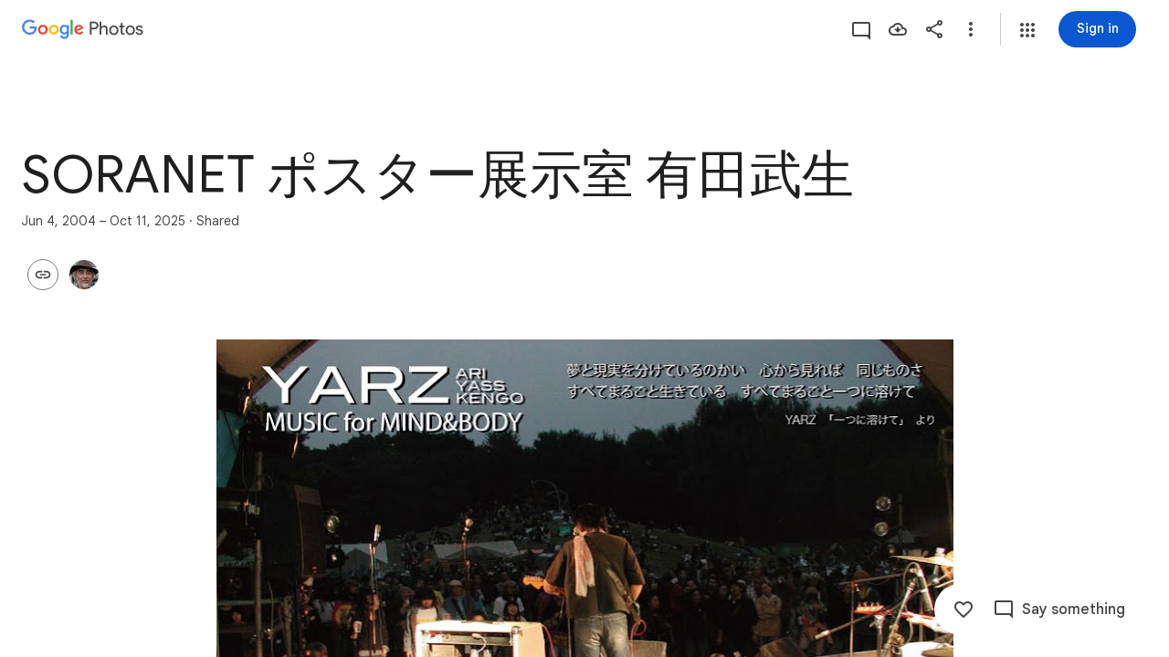

--- FILE ---
content_type: text/javascript; charset=UTF-8
request_url: https://photos.google.com/_/scs/social-static/_/js/k=boq.PhotosUi.en_US.yh4IqH5Y_lM.2019.O/ck=boq.PhotosUi.yjbXUD4gMSA.L.B1.O/am=AAAAiDWAGZjNJf5zAQBBxvcdF9A_nhbCDZoMLxi-2Qs/d=1/exm=A7fCU,AfoSr,Ahp3ie,B7iQrb,BVgquf,E2VjNc,EAvPLb,EFQ78c,FTPxE,IXJ14b,IZT63,Ihy5De,IoAGb,JNoxi,KUM7Z,KfblCf,Kl6Zic,L1AAkb,LEikZe,Lcfkne,LuJzrb,LvGhrf,MI6k7c,MpJwZc,NwH0H,O1Gjze,O6y8ed,OTA3Ae,OlyvMc,P6sQOc,PrPYRd,QIhFr,RMhBfe,RqjULd,RyvaUb,SdcwHb,SpsfSb,Tzmv8c,UBtLbd,UUJqVe,Uas9Hd,Ulmmrd,V3dDOb,WO9ee,Wp0seb,X07lSd,XVMNvd,XqvODd,YYmHzb,Z15FGf,ZDZcre,ZvHseb,ZwDk9d,_b,_tp,aW3pY,ag510,byfTOb,cVmA2c,e5qFLc,ebZ3mb,fWEBl,gJzDyc,gychg,h1gxcb,hKSk3e,hc6Ubd,hdW3jf,iH3IVc,ig9vTc,il3TSb,j85GYd,kjKdXe,l5KCsc,lXKNFb,lazG7b,lfpdyf,lsjVmc,lwddkf,m9oV,mI3LFb,mSX26d,mdR7q,mzzZzc,n73qwf,nbAYS,oXwu8d,opk1D,p0FwGc,p3hmRc,p9Imqf,pNBFbe,pjICDe,pw70Gc,qTnoBf,rCcCxc,rgKQFc,suMGRe,tAtwtc,w9hDv,wiX7yc,ws9Tlc,xKVq6d,xQtZb,xUdipf,zbML3c,zeQjRb,zr1jrb/excm=_b,_tp,sharedcollection/ed=1/br=1/wt=2/ujg=1/rs=AGLTcCOVWR-1tTrt8N9OMcDAT_5RIL4kpg/ee=EVNhjf:pw70Gc;EmZ2Bf:zr1jrb;F2qVr:YClzRc;JsbNhc:Xd8iUd;K5nYTd:ZDZcre;LBgRLc:SdcwHb;Me32dd:MEeYgc;MvK0qf:ACRZh;NJ1rfe:qTnoBf;NPKaK:SdcwHb;NSEoX:lazG7b;O8Cmgf:XOYapd;Pjplud:EEDORb;QGR0gd:Mlhmy;SNUn3:ZwDk9d;ScI3Yc:e7Hzgb;Uvc8o:VDovNc;YIZmRd:A1yn5d;Zk62nb:E1UXVb;a56pNe:JEfCwb;cEt90b:ws9Tlc;dIoSBb:SpsfSb;dowIGb:ebZ3mb;eBAeSb:zbML3c;gty1Xc:suMGRe;iFQyKf:QIhFr;lOO0Vd:OTA3Ae;oGtAuc:sOXFj;pXdRYb:p0FwGc;qQEoOc:KUM7Z;qafBPd:yDVVkb;qddgKe:xQtZb;wR5FRb:rgKQFc;xqZiqf:wmnU7d;yxTchf:KUM7Z;zxnPse:GkRiKb/dti=1/m=WhgWDf?wli=PhotosUi.pIfRWc2SFAw.createPhotosEditorPrimaryModuleNoSimd.O%3A%3BPhotosUi.3JN6afIiwhg.createPhotosEditorPrimaryModuleSimd.O%3A%3BPhotosUi._-GBQy2uWeA.skottieWasm.O%3A%3BPhotosUi.-jWRZK3kPDQ.twixWasm.O%3A%3B
body_size: 2170
content:
"use strict";this.default_PhotosUi=this.default_PhotosUi||{};(function(_){var window=this;
try{
_.n("qiKxJb");
_.ccf=new _.Mj(_.ata);
_.r();
_.n("CGVnVb");
var cDc;_.bDc=function(a){return _.vi(a,22)};cDc=function(a,b){a=a.NJ;a=_.Y(new _.X("{UPPER_LIMIT_1,plural,=1{{UPPER_LIMIT_2} item is the most that can be deleted at one time}other{{UPPER_LIMIT_2} items is the most that can be deleted at one time}}"),{UPPER_LIMIT_1:a,UPPER_LIMIT_2:_.I(a)});return _.O(_.P(),_.gN({title:(0,_.H)("Can't delete"),content:(0,_.H)(a),Ka:"19758",ju:"9840"},b))};_.dDc=class extends _.YP{constructor(a){super(a.ab)}ka(){return cDc}};_.lUb(_.dDc);
_.r();
_.n("E38Lld");
_.SCc=class extends _.VP{};
_.r();
_.n("x0bZ7b");

_.r();
_.WNa=_.Vr("CGVnVb",[_.es]);
_.vt=_.x("oJLd",[_.Fk,_.Ve,_.WNa]);
_.nFc=function(){return"Removing..."};_.oFc=function(){return"Removing..."};_.pFc=function(a){a=a.Ms;return _.Y(new _.X("{NUM_ITEMS_1,plural,=1{Removing {NUM_ITEMS_2}...}other{Removing {NUM_ITEMS_2}...}}"),{NUM_ITEMS_1:a,NUM_ITEMS_2:""+a})};
_.n("oJLd");
var wFc,xFc,AFc,BFc,CFc,DFc,EFc,FFc,GFc,HFc,KFc;wFc=function(a,b){_.B(a,_.xv,3,b)};xFc=function(a,b){_.B(a,_.$v,26,b)};_.yFc=function(){return"Trouble removing some items"};_.zFc=function(){return"Trouble removing items"};AFc=class extends _.v{constructor(a){super(a)}};BFc=class extends _.v{constructor(a){super(a)}};CFc=class extends _.v{constructor(a){super(a)}};DFc=class extends _.v{constructor(a){super(a)}};EFc=class extends _.v{constructor(a){super(a)}};FFc=class extends _.v{constructor(a){super(a)}};
GFc=class extends _.v{constructor(a){super(a)}Zg(){return _.z(this,FFc,4)}Eg(){return _.z(this,DFc,13)}};HFc=class extends _.v{constructor(a){super(a)}getMetadata(){return _.z(this,GFc,1)}Xe(a){return _.B(this,GFc,1,a)}Ok(){return _.z(this,BFc,9)}dI(){return _.Hh(this,_.J6b,16)}Wf(){return _.z(this,AFc,21)}};KFc=class extends _.SCc{Dg(){return IFc(_.UP(this)).length}ha(){return"ezgJSd"}Jw(){return!0}ix(){return IFc(_.UP(this)).map(a=>a)}Jx(a){_.JFc(_.UP(this),a)}};var IFc;IFc=function(a){return _.Wh(a,_.nm,2,_.Mh())};_.JFc=function(a,b){_.Yh(a,2,b)};_.wQ=class extends _.v{constructor(a){super(a)}};_.wQ.prototype.Sa="Tv0oCd";var LFc=_.Id(103238896,_.op,_.wQ);_.pp[103238896]={XIb:LFc};var xQ=class extends _.v{constructor(a){super(a)}ac(){return _.z(this,_.L6b,1)}};xQ.prototype.Sa="il4I9b";_.rp[103238896]={YIb:_.Id(103238896,_.qp,xQ)};_.Pu({Ub:_.wQ,responseType:xQ},()=>_.xD,"Qy1sdc");_.Ou({Ub:_.wQ,responseType:xQ},a=>{const b=new _.Jw,c=new _.bw;a=_.z(a,_.$l,1).ob();_.aw(c,a);_.Hw(b,c);return b},(a,b,c)=>{a=IFc(a).map(e=>_.nw(e));const d=_.xb(a);a=c.Dd().filter(e=>!(e.ha()in d));a.length!==c.Dd().length&&c.ha(a);b.ac()&&(b=b.ac().getMetadata())&&_.vi(b,7)!==_.bDc(c.ac())&&(_.Djb(c.ac(),b.Ri()),_.Hh(b,_.xv,10)&&wFc(c.ac(),b.Zg()),_.Hh(b,_.$v,22)&&xFc(c.ac(),_.z(b,_.$v,22)));return c},"KFx4g");
_.rI({Si:LFc},(a,b,c)=>{_.Fp(c,_.Wy);_.Fp(c,_.CC);_.Fp(c,_.$I);_.Fp(c,_.rw)},"XsyTFe");_.Pu({Ub:_.wQ,responseType:xQ},()=>_.KD,"UO27hc");_.Pu({Ub:_.wQ,responseType:xQ},()=>_.gB,"yXAqYd").ha=(a,b,c)=>{a=_.gi(c,9);return a===2||a===3};new _.Eg(_.wQ);new _.Eg(xQ);var MFc=new _.Qe("LjmOue",xQ,_.wQ,[_.Zj,103238896,_.ak,!1,_.bk,"/PhotosFeService.PhotosRemoveMediaFromEnvelope"]);_.NFc=function(a,b){if(!(b instanceof _.WP)){let c;c=b instanceof _.NI&&b.bw?a.soy.renderText(_.yFc):a.soy.renderText(_.zFc);_.aM(a.hb,{label:c})}throw b;};
_.OFc=class extends _.dDc{static Ha(){return{Qa:{soy:_.Er},service:{ie:_.Xq}}}constructor(a){super(a.ab);this.soy=a.Qa.soy;this.Mg=a.service.ie}gz(a){var b=new GFc;var c=new CFc;b=_.B(b,CFc,14,c);c=new FFc;var d=new EFc;c=_.B(c,EFc,2,d);d=new EFc;c=_.B(c,EFc,3,d);_.B(b,FFc,4,c);b=(new HFc).Xe(b);_.B(a,HFc,3,b);return _.XP(this,new KFc(MFc.getInstance(a),this.Mg))}ha(a){return(a.Dg()||0)>1?_.oFc:_.nFc}ma(){return _.pFc}na(a,b){return b?b:a}Ea(){return!0}};_.Mq(_.vt,_.OFc);
_.r();
_.XNa=_.x("WhgWDf",[_.Fk,_.ata,_.ut,_.vt,_.cs,_.Uk]);
_.S0=function(a){a=a||{};var b=a.Tr,c=a.HF,d=a.hf;a="";if((b!=null?b:null)>0)if(d)c=_.Y(new _.X("{NUMBER_ADDED_1,plural,=1{1 sent}other{{NUMBER_ADDED_2} sent}}"),{NUMBER_ADDED_1:b,NUMBER_ADDED_2:""+b}),a+=c;else{b=b!=null?b:0;d=c!=null?c:0;c="";const e=b-d;d===0?(b=_.Y(new _.X("{NUMBER_ADDED_1,plural,=1{1 item added to album}other{{NUMBER_ADDED_2} items added to album}}"),{NUMBER_ADDED_1:b,NUMBER_ADDED_2:""+b}),c+=b):e>0?(b=_.Y(new _.X("{NUMBER_NEWLY_ADDED_1,plural,=1{1 new item added}other{{NUMBER_NEWLY_ADDED_2} new items added}}"),
{NUMBER_NEWLY_ADDED_1:e,NUMBER_NEWLY_ADDED_2:""+e}),c+=b):(b=_.Y(new _.X("{NUMBER_ADDED_1,plural,=1{1 item already in album}other{{NUMBER_ADDED_2} items already in album}}"),{NUMBER_ADDED_1:b,NUMBER_ADDED_2:""+b}),c+=b);a+=c}else a=d?a+"Sent":a+"Added to album";return a};_.ywe=function(){return"Untitled"};_.T0=function(){return"Trouble adding"};_.zwe=function(){return"Trouble adding some items"};_.Awe=function(){return"Trouble creating album"};
_.dDe=function(){return"View"};_.eDe=function(a){a=a.zra;return _.Y(new _.X("{NUM_DUPLICATES_1,plural,=1{Photo already in this conversation}other{{NUM_DUPLICATES_2} photos already in this conversation}}"),{NUM_DUPLICATES_1:a,NUM_DUPLICATES_2:""+a})};_.fDe=function(){return"Trouble creating link"};
_.oDe=function(){return"84316"};
_.n("WhgWDf");
var ncf=function(a){return lcf?mcf(a,1):_.ni(a,5,_.Mh())},mcf=function(a,b){let c,d;return(d=(c=_.z(a,_.bK,6))==null?void 0:_.aK(c).filter(e=>_.mi(e,3)===b).map(e=>_.D(e,2)))!=null?d:[]},ocf=function(a){return _.Ioa(a,5,_.Q6b,!0)},pcf=function(a){return _.Th(a,_.P6b,2)},qcf=function(a){return _.Th(a,_.R6b,1)},lcf=!!(_.Sg[1]>>23&1);var scf,vcf;
_.tcf=function(a,b,c,d,e,f){const g=new _.nK;_.kK(g,a.model.Ta());const k=b.map(p=>{const q=new _.iK,t=new _.nm;_.yP(t,p);_.BW(q,t);return q}),l=new _.PI;_.OI(l,2);_.jK(l,k);_.KGd(l,!!c);d&&d.ha().length!==0&&_.JGd(l,d);e!=null&&_.mDc(g,e);f&&_.O6b(ocf(pcf(qcf(_.Th(g,_.SI,5)))),2);_.mK(g,l);_.u$b(g,a.model.Ob());c=a.Wa.Xb().va().el();_.ag(c,"gg6tqb");const m=_.GI(134).Xe(_.AW("picker","envelope"),null).start();return a.ma.Jn(g,_.Fw(a.model.ac())||void 0,a.hf(),!d).then(p=>{m.end();var q;var t=lcf?
mcf(p,2).length:(q=_.fi(p,3))!=null?q:0;q=a.hf()&&t===b.length;a.hf()&&t?_.aM(a.hb,{label:a.soy.renderText(_.eDe,{zra:t}),Ka:a.soy.renderText(_.oDe)}):a.hf()&&d||a.hb.show({label:a.soy.renderText(_.S0,{Tr:b.length,HF:t,hf:a.hf()}),jl:"Undo",Rf:a.ka.bind(a,p)});if(q)return _.Hf(new _.rcf);scf(a);return p},p=>{m.oc(p).end();p instanceof _.WP||(a.KA(p)?(scf(a),_.aM(a.hb,{label:a.soy.renderText(_.zwe)})):_.aM(a.hb,{label:a.soy.renderText(_.T0)}));return _.Hf(p)})};
scf=function(a){const b=a.Wa.Xb().va().el();_.ag(b,"yMUAzc");_.vxb(a.model.ac())||(a.model.DR(),_.ag(b,"jqVQqb",a.model.ac().De()))};
_.ucf=class extends _.ir{static Ha(){return{Qa:{soy:_.Er},model:{album:_.ccf},service:{Jn:_.ZP,gz:_.OFc,Kb:_.cM,view:_.XD}}}constructor(a){super();this.ma=a.service.Jn;this.ha=a.service.gz;this.soy=a.Qa.soy;this.hb=a.service.Kb;this.model=a.model.album;this.Wa=a.service.view}add(a,b){_.tcf(this,a,!1,void 0,void 0,b)}ka(a){const b=new _.wQ,c=new _.$l;_.rv(c,this.model.Ta());_.B(b,_.$l,1,c);const d=ncf(a).map(f=>_.yP(new _.nm,f));_.JFc(b,d);const e=this.Wa.Xb().va().el();this.ha.gz(b).then(()=>{const f=
d.map(g=>_.nw(g));_.ag(e,"TOJogd",{mediaKeys:f,Ex:!1});this.hb.show({label:this.soy.renderText(_.H9e,{fw:d.length})})},f=>{f instanceof _.NI&&f.bw&&_.ag(e,"TOJogd");_.NFc(this.ha,f)})}hf(){return _.PD(this.model.ac())===6}KA(a){return a instanceof _.NI?!!a.bw:!1}};_.rcf=class extends _.VH{constructor(){super(vcf.toString())}Vt(){return 7}ha(){return vcf}};vcf=_.bl("all photos already in conversation");_.hr(_.XNa,_.ucf);
_.r();
}catch(e){_._DumpException(e)}
}).call(this,this.default_PhotosUi);
// Google Inc.


--- FILE ---
content_type: text/javascript; charset=UTF-8
request_url: https://photos.google.com/_/scs/social-static/_/js/k=boq.PhotosUi.en_US.yh4IqH5Y_lM.2019.O/ck=boq.PhotosUi.yjbXUD4gMSA.L.B1.O/am=AAAAiDWAGZjNJf5zAQBBxvcdF9A_nhbCDZoMLxi-2Qs/d=1/exm=A7fCU,AfoSr,Ahp3ie,B7iQrb,BVgquf,E2VjNc,EAvPLb,EFQ78c,FTPxE,IXJ14b,IZT63,Ihy5De,IoAGb,JNoxi,KUM7Z,KfblCf,Kl6Zic,L1AAkb,LEikZe,Lcfkne,LuJzrb,LvGhrf,MI6k7c,MpJwZc,NwH0H,O1Gjze,O6y8ed,OTA3Ae,OlyvMc,P6sQOc,PrPYRd,QIhFr,RMhBfe,RqjULd,RyvaUb,SdcwHb,SpsfSb,Tzmv8c,UBtLbd,UUJqVe,Uas9Hd,Ulmmrd,V3dDOb,WO9ee,WhgWDf,WiC0rd,Wp0seb,X07lSd,XVMNvd,XqvODd,YYmHzb,Z15FGf,ZDZcre,ZvHseb,ZwDk9d,_b,_tp,aW3pY,ag510,byfTOb,cVmA2c,e5qFLc,ebZ3mb,fWEBl,gJzDyc,gychg,h1gxcb,hKSk3e,hc6Ubd,hdW3jf,iH3IVc,ig9vTc,il3TSb,j85GYd,kjKdXe,l5KCsc,lXKNFb,lazG7b,lfpdyf,lsjVmc,lwddkf,m9oV,mI3LFb,mSX26d,mdR7q,mzzZzc,n73qwf,nbAYS,oXwu8d,oYstKb,opk1D,p0FwGc,p3hmRc,p9Imqf,pNBFbe,pjICDe,pw70Gc,qTnoBf,rCcCxc,rgKQFc,suMGRe,tAtwtc,w9hDv,wiX7yc,ws9Tlc,xKVq6d,xQtZb,xUdipf,zbML3c,zeQjRb,zr1jrb/excm=_b,_tp,sharedcollection/ed=1/br=1/wt=2/ujg=1/rs=AGLTcCOVWR-1tTrt8N9OMcDAT_5RIL4kpg/ee=EVNhjf:pw70Gc;EmZ2Bf:zr1jrb;F2qVr:YClzRc;JsbNhc:Xd8iUd;K5nYTd:ZDZcre;LBgRLc:SdcwHb;Me32dd:MEeYgc;MvK0qf:ACRZh;NJ1rfe:qTnoBf;NPKaK:SdcwHb;NSEoX:lazG7b;O8Cmgf:XOYapd;Pjplud:EEDORb;QGR0gd:Mlhmy;SNUn3:ZwDk9d;ScI3Yc:e7Hzgb;Uvc8o:VDovNc;YIZmRd:A1yn5d;Zk62nb:E1UXVb;a56pNe:JEfCwb;cEt90b:ws9Tlc;dIoSBb:SpsfSb;dowIGb:ebZ3mb;eBAeSb:zbML3c;gty1Xc:suMGRe;iFQyKf:QIhFr;lOO0Vd:OTA3Ae;oGtAuc:sOXFj;pXdRYb:p0FwGc;qQEoOc:KUM7Z;qafBPd:yDVVkb;qddgKe:xQtZb;wR5FRb:rgKQFc;xqZiqf:wmnU7d;yxTchf:KUM7Z;zxnPse:GkRiKb/dti=1/m=iOpRIf?wli=PhotosUi.pIfRWc2SFAw.createPhotosEditorPrimaryModuleNoSimd.O%3A%3BPhotosUi.3JN6afIiwhg.createPhotosEditorPrimaryModuleSimd.O%3A%3BPhotosUi._-GBQy2uWeA.skottieWasm.O%3A%3BPhotosUi.-jWRZK3kPDQ.twixWasm.O%3A%3B
body_size: -48
content:
"use strict";this.default_PhotosUi=this.default_PhotosUi||{};(function(_){var window=this;
try{
_.n("iOpRIf");
_.Tgf=class extends _.v{constructor(a){super(a)}};_.Tgf.prototype.Sa="BOUPp";_.pp[114147487]={wGb:_.Id(114147487,_.op,_.Tgf)};var Ugf=function(a,b){_.E(a,4,b)},Vgf=class extends _.v{constructor(a){super(a)}getId(){return _.z(this,_.$l,1)}Ob(){return _.ri(this,4)}Ee(){return _.C(this,4)}};Vgf.prototype.Sa="uxjXdd";var Wgf=class extends _.v{constructor(a){super(a)}getQuery(){return _.z(this,Vgf,1)}};Wgf.prototype.Sa="IX67lf";_.lp[116307722]={OKb:_.Id(116307722,_.gp,Wgf)};_.Xgf=class extends _.v{constructor(a){super(a)}};_.Xgf.prototype.Sa="Qstetc";_.rp[114147487]={xGb:_.Id(114147487,_.qp,_.Xgf)};_.Pu({Ub:_.Tgf,responseType:_.Xgf},a=>{a=_.Wh(a,_.$l,1,_.Mh());return _.s$b(a[0].ob())},"TgQyU");new _.Eg(_.Tgf);new _.Eg(_.Xgf);new _.Eg(Wgf);new _.Eg(_.r$b);_.sn.PyUyvf=function(a){return _.tn(_.un(a.ob()))};_.Bp(_.r$b,_.lw,function(a){return a.Dd()});var Ygf=new _.Qe("CkpYK",_.r$b,Wgf,[_.Zj,116307722,_.ak,!0,_.bk,"/PhotosFeService.PhotosWebReadRelatedItems"]);_.Zgf=class extends _.ir{static Ha(){return{model:{album:_.Y3},service:{wb:_.oE,window:_.Or}}}constructor(a){super();this.Za=a.service.wb;this.album=a.model.album;this.document=a.service.window.ha.document;this.ma=_.eaf(this.album)}ha(){if(!_.wl())return _.Te([]);const a=new Wgf,b=new Vgf,c=new _.$l;_.rv(c,this.album.Pc());_.B(b,_.$l,1,c);_.Ni(b,5,1);_.Ni(b,3,1);this.album.Ob()&&Ugf(b,this.album.Ob());_.zi(b,6,this.ma);_.B(a,Vgf,1,b);return this.Za.fetch(Ygf.getInstance(a)).then(d=>d.Dd(_.FO))}};
_.hr(_.iQa,_.Zgf);
_.r();
}catch(e){_._DumpException(e)}
}).call(this,this.default_PhotosUi);
// Google Inc.
